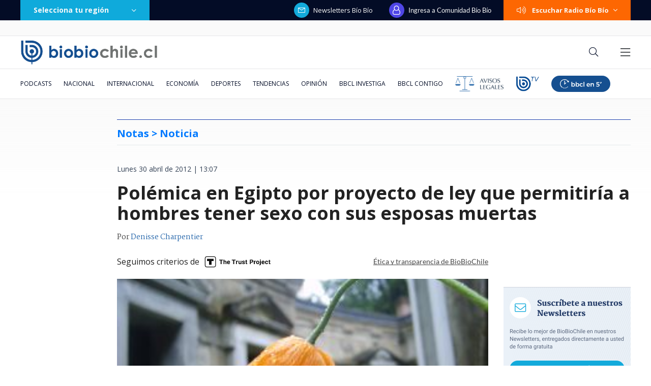

--- FILE ---
content_type: text/html; charset=utf-8
request_url: https://realtime.bbcl.cl/hit/?t=1768676705636&url=https%3A%2F%2Fwww.biobiochile.cl%2Fnoticias%2F2012%2F04%2F30%2Fpolemica-en-egipto-por-proyecto-de-ley-que-permitiria-que-hombres-tengan-sexo-con-esposas-muertas.shtml&property=01G1KMVDSGMWCR31GWZX0VBJBY&referrer=
body_size: -15
content:
01KF6NHHMSW9VX4H499XSY8TND.uigsprLdLwktYzLoJ37aAI4PGyGHa5R0mTt7QrSkdGE=

--- FILE ---
content_type: text/html; charset=utf-8
request_url: https://www.google.com/recaptcha/api2/aframe
body_size: 265
content:
<!DOCTYPE HTML><html><head><meta http-equiv="content-type" content="text/html; charset=UTF-8"></head><body><script nonce="gRsOPvtyNCadaLV2mfzu5g">/** Anti-fraud and anti-abuse applications only. See google.com/recaptcha */ try{var clients={'sodar':'https://pagead2.googlesyndication.com/pagead/sodar?'};window.addEventListener("message",function(a){try{if(a.source===window.parent){var b=JSON.parse(a.data);var c=clients[b['id']];if(c){var d=document.createElement('img');d.src=c+b['params']+'&rc='+(localStorage.getItem("rc::a")?sessionStorage.getItem("rc::b"):"");window.document.body.appendChild(d);sessionStorage.setItem("rc::e",parseInt(sessionStorage.getItem("rc::e")||0)+1);localStorage.setItem("rc::h",'1768676720242');}}}catch(b){}});window.parent.postMessage("_grecaptcha_ready", "*");}catch(b){}</script></body></html>

--- FILE ---
content_type: application/javascript
request_url: https://www.biobiochile.cl/static/realtime/realtime-general.js?t=1768676717077&callback=BBCL_Realtime
body_size: 1237
content:
/*2026-01-17 19:05:06*/ BBCL_Realtime([{"id":6702550,"titulo":"Trump impondr\u00e1 aranceles a 8 pa\u00edses europeos si no apoyan su plan para anexar Groenlandia a EEUU","url":"https:\/\/www.biobiochile.cl\/noticias\/economia\/actualidad-economica\/2026\/01\/17\/trump-impondra-aranceles-a-8-paises-europeos-en-febrero-si-no-apoyan-anexion-de-groenlandia-a-eeuu.shtml","imagen":"2026\/01\/trump-groenlandia-1.png","video_rudo_destacado":"","categoria":"nacional","en_vivo":false,"visitas":209},{"id":6702547,"titulo":"Redes critican canci\u00f3n de Manuel Garc\u00eda a Julia Chu\u00f1il de cuando no se sab\u00eda de la tesis de parricidio","url":"https:\/\/www.biobiochile.cl\/noticias\/sociedad\/debate\/2026\/01\/17\/redes-critican-cancion-de-manuel-garcia-escrita-a-julia-chunil-cuando-no-se-sabia-del-parricidio.shtml","imagen":"2026\/01\/julia-chunil-manuel-garcia.jpg","video_rudo_destacado":"","categoria":"general","en_vivo":false,"visitas":148},{"id":6700720,"titulo":"Los ocho d\u00edas de fraude: c\u00f3mo la banda criminal se \"tapiz\u00f3\" con millonario bot\u00edn de Amparo Noguera","url":"https:\/\/www.biobiochile.cl\/especial\/bbcl-investiga\/noticias\/articulos\/2026\/01\/17\/los-ocho-dias-de-fraude-como-la-banda-criminal-se-tapizo-del-millonario-botin-de-amparo-noguera.shtml","imagen":"2026\/01\/estafa-contra-amparo-noguera.png","video_rudo_destacado":"","categoria":"nacional","en_vivo":false,"visitas":146},{"id":6702504,"titulo":"El chiste sin censura de Mar\u00eda Luisa Godoy en Olmu\u00e9 que no sali\u00f3 en TV: \"alcalde, le pido disculpas\"","url":"https:\/\/www.biobiochile.cl\/noticias\/dopamina\/2026\/01\/17\/el-chiste-sin-censura-de-mari-godoy-en-olmue-que-no-salio-en-tv-alcalde-le-pido-disculpas.shtml","imagen":"2026\/01\/chiste-sin-censura-maria-luisa-godoy.jpg","video_rudo_destacado":"https:\/\/rudo.video\/vod\/bVHhND\/skin\/simple\/o\/MjAyNi8wMS9jaGlzdGUtc2luLWNlbnN1cmEtbWFyaWEtbHVpc2EtZ29kb3kuanBn","categoria":"nacional","en_vivo":false,"visitas":144},{"id":6701888,"titulo":"Confirman presencia de presidente Gabriel Boric en acto central del Bicentenario de Chilo\u00e9","url":"https:\/\/www.biobiochile.cl\/noticias\/nacional\/region-de-los-lagos\/2026\/01\/16\/confirman-presencia-de-presidente-gabriel-boric-en-acto-central-del-bicentenario-de-chiloe.shtml","imagen":"2026\/01\/gabriel-boric-1.png","video_rudo_destacado":"","categoria":"nacional","en_vivo":false,"visitas":93},{"id":6701466,"titulo":"Funcionario reci\u00e9n contratado detect\u00f3 millonario error en sueldos de Ministerio de la Mujer desde 2020","url":"https:\/\/www.biobiochile.cl\/noticias\/nacional\/chile\/2026\/01\/16\/funcionario-recien-contratado-detecto-millonario-error-en-sueldos-de-ministerio-de-la-mujer-desde-2020.shtml","imagen":"2026\/01\/ministerio-de-la-mujer-1.jpg","video_rudo_destacado":"","categoria":"nacional","en_vivo":false,"visitas":81},{"id":6702590,"titulo":"Ipswich Town sigue fuerte en la lucha por ascender a la Premier League: Marcelino N\u00fa\u00f1ez fue titular","url":"https:\/\/www.biobiochile.cl\/noticias\/deportes\/futbol-internacional\/chilenos-en-el-exterior\/2026\/01\/17\/ipswich-town-sigue-fuerte-en-la-lucha-por-ascender-a-la-premier-league-marcelino-nunez-fue-titular.shtml","imagen":"2026\/01\/triunfo-it-de-marcelino-fecha-27.jpg","video_rudo_destacado":"","categoria":"deportes","en_vivo":false,"visitas":68},{"id":6700696,"titulo":"La directora de Falabella, Paola C\u00faneo, compra m\u00e1s de $46 mil millones en acciones del holding","url":"https:\/\/www.biobiochile.cl\/noticias\/economia\/negocios-y-empresas\/2026\/01\/15\/la-directora-de-falabella-paola-cuneo-compro-mas-de-46-mil-millones-en-acciones-del-holding.shtml","imagen":"2026\/01\/la-directora-de-falabella-paola-cuneo-compro-mas-de-46-mil-millones-en-acciones-del-holding.jpg","video_rudo_destacado":"","categoria":"nacional","en_vivo":false,"visitas":64},{"id":6701882,"titulo":"Am\u00e9rico, su regreso al Festival de Olmu\u00e9 y su amoroso presente: \"Estamos como ni\u00f1os, bien ilusionados\"","url":"https:\/\/www.biobiochile.cl\/noticias\/artes-y-cultura\/musica\/2026\/01\/17\/americo-su-regreso-al-festival-de-olmue-y-su-amoroso-presente-estamos-como-ninos-bien-ilusionados.shtml","imagen":"2026\/01\/americo.jpg","video_rudo_destacado":"","categoria":"general","en_vivo":false,"visitas":57},{"id":6702139,"titulo":"Viaj\u00f3 a Aruba estando con licencia: Rechazan demanda de trabajadora que fue despedida de BancoEstado","url":"https:\/\/www.biobiochile.cl\/noticias\/economia\/negocios-y-empresas\/2026\/01\/16\/rechazan-demanda-de-extrabajadora-de-bancoestado-despedida-tras-viajar-a-aruba-estando-con-licencia.shtml","imagen":"2026\/01\/rechazan-demanda-de-extrabajadora-de-bancoestado-despedida-tras-viajar-a-aruba-estando-con-licencia.jpg","video_rudo_destacado":"","categoria":"nacional","en_vivo":false,"visitas":52}])

--- FILE ---
content_type: application/javascript; charset=utf-8
request_url: https://fundingchoicesmessages.google.com/f/AGSKWxWH_1ZIMWoCl-WOhjBw-I3N_C7t4XNou5xVh8ExZD26IFdulus4Zl0AyYBTVm14NgFy7gLp4_cZamwuPWpnlby8EFzsPF6rymaptu7-jIxcTJX-BzP09U7_Vp81CiQoaMUk4kkTPJRZIm8d7GPS-0ctrHs-TAycDblKlpjKpuoI3_GWtUXFyx7MMoWQ/_/o2contentad./ad-iframe?/adv/banner_/displayAdFrame./980x90.
body_size: -1292
content:
window['ea804db0-6d69-4706-a6b9-0647abf875b1'] = true;